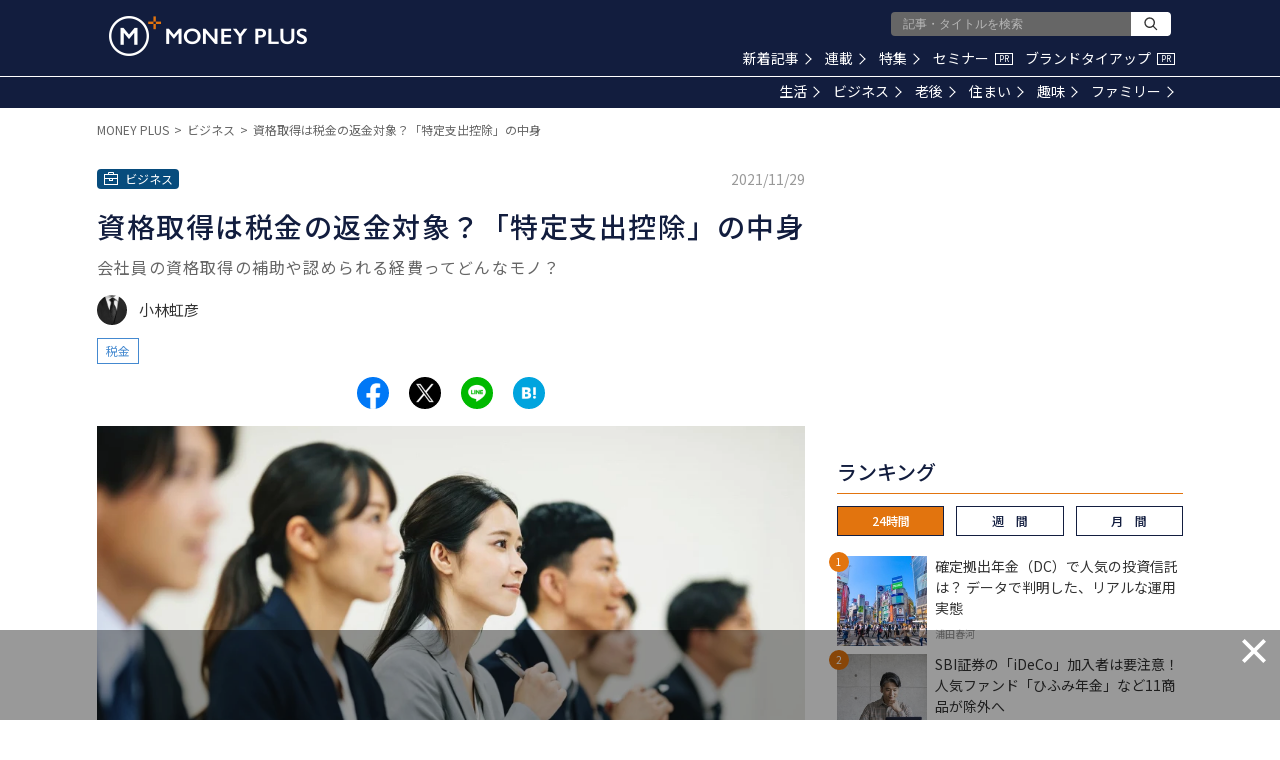

--- FILE ---
content_type: text/html; charset=utf-8
request_url: https://www.google.com/recaptcha/api2/aframe
body_size: 185
content:
<!DOCTYPE HTML><html><head><meta http-equiv="content-type" content="text/html; charset=UTF-8"></head><body><script nonce="Lqgf_UUEDbWKvySURIIYVw">/** Anti-fraud and anti-abuse applications only. See google.com/recaptcha */ try{var clients={'sodar':'https://pagead2.googlesyndication.com/pagead/sodar?'};window.addEventListener("message",function(a){try{if(a.source===window.parent){var b=JSON.parse(a.data);var c=clients[b['id']];if(c){var d=document.createElement('img');d.src=c+b['params']+'&rc='+(localStorage.getItem("rc::a")?sessionStorage.getItem("rc::b"):"");window.document.body.appendChild(d);sessionStorage.setItem("rc::e",parseInt(sessionStorage.getItem("rc::e")||0)+1);localStorage.setItem("rc::h",'1769915000604');}}}catch(b){}});window.parent.postMessage("_grecaptcha_ready", "*");}catch(b){}</script></body></html>

--- FILE ---
content_type: application/javascript;charset=UTF-8
request_url: https://jp.popin.cc/popin_discovery/recommend?mode=new&url=https%3A%2F%2Fmedia.moneyforward.com%2Farticles%2F6890&alg=ltr&media=media.moneyforward.com&agency=popinag&device=pc&extra=mac&topn=50&ad=20&uid=69cb4f614eb6a98549b1769914993598&info=eyJ1c2VyX3RkX29zIjoiTWFjIiwidXNlcl90ZF9vc192ZXJzaW9uIjoiMTAuMTUuNyIsInVzZXJfdGRfYnJvd3NlciI6IkNocm9tZSIsInVzZXJfdGRfYnJvd3Nlcl92ZXJzaW9uIjoiMTMxLjAuMCIsInVzZXJfdGRfc2NyZWVuIjoiMTI4MHg3MjAiLCJ1c2VyX3RkX3ZpZXdwb3J0IjoiMTI4MHg3MjAiLCJ1c2VyX3RkX3VzZXJfYWdlbnQiOiJNb3ppbGxhLzUuMCAoTWFjaW50b3NoOyBJbnRlbCBNYWMgT1MgWCAxMF8xNV83KSBBcHBsZVdlYktpdC81MzcuMzYgKEtIVE1MLCBsaWtlIEdlY2tvKSBDaHJvbWUvMTMxLjAuMC4wIFNhZmFyaS81MzcuMzY7IENsYXVkZUJvdC8xLjA7ICtjbGF1ZGVib3RAYW50aHJvcGljLmNvbSkiLCJ1c2VyX3RkX3JlZmVycmVyIjoiIiwidXNlcl90ZF9wYXRoIjoiL2FydGljbGVzLzY4OTAiLCJ1c2VyX3RkX2NoYXJzZXQiOiJ1dGYtOCIsInVzZXJfdGRfbGFuZ3VhZ2UiOiJlbi11c0Bwb3NpeCIsInVzZXJfdGRfY29sb3IiOiIyNC1iaXQiLCJ1c2VyX3RkX3RpdGxlIjoiJUU4JUIzJTg3JUU2JUEwJUJDJUU1JThGJTk2JUU1JUJFJTk3JUUzJTgxJUFGJUU3JUE4JThFJUU5JTg3JTkxJUUzJTgxJUFFJUU4JUJGJTk0JUU5JTg3JTkxJUU1JUFGJUJFJUU4JUIxJUExJUVGJUJDJTlGJUUzJTgwJThDJUU3JTg5JUI5JUU1JUFFJTlBJUU2JTk0JUFGJUU1JTg3JUJBJUU2JThFJUE3JUU5JTk5JUE0JUUzJTgwJThEJUUzJTgxJUFFJUU0JUI4JUFEJUU4JUJBJUFCJTIwJUUyJTgwJTkzJTIwTU9ORVklMjBQTFVTIiwidXNlcl90ZF91cmwiOiJodHRwczovL21lZGlhLm1vbmV5Zm9yd2FyZC5jb20vYXJ0aWNsZXMvNjg5MD9hZj1idXNpbmVzc19saXN0IiwidXNlcl90ZF9wbGF0Zm9ybSI6IkxpbnV4IHg4Nl82NCIsInVzZXJfdGRfaG9zdCI6Im1lZGlhLm1vbmV5Zm9yd2FyZC5jb20iLCJ1c2VyX3RkX2RldmljZSI6InBjIiwidXNlcl9kZXZpY2UiOiJwYyIsInVzZXJfdGltZSI6MTc2OTkxNDk5MzYwMSwiZnJ1aXRfYm94X3Bvc2l0aW9uIjoiIiwiZnJ1aXRfc3R5bGUiOiIifQ==&r_category=all&dsp=logicad&period=21600&recent=2&callback=popInRequestCallBack1
body_size: 67667
content:
popInRequestCallBack1({"author_name":"小林虹彦","image":"2ce310eedf9a9085feb1f3bdb5238a2f.jpg","common_category":["money","career"],"image_url":"https://res.cloudinary.com/hya19ty1g/image/upload/w_1200,q_auto:good/v1/moneyplus/LIFE/2021126_sikaku.jpg","title":"資格取得は税金の返金対象？「特定支出控除」の中身 – MONEY PLUS","category":"ビジネス","keyword":[],"url":"https://media.moneyforward.com/articles/6890","pubdate":"000000000000000000","related":[],"hot":[{"url":"https://media.moneyforward.com/articles/10503","title":"確定拠出年金（DC）で人気の投資信託は？ データで判明した、リアルな運用実態 – MONEY PLUS","image":"bf4feb928dccee39af3f74e135b0fc67.jpg","pubdate":"000000000000000000","category":"ビジネス","common_category":["economy","business"],"image_url":"https://res.cloudinary.com/hya19ty1g/image/upload/w_1200,q_auto:good/v1/moneyplus/LIFE/20260126mp_ku1.jpg","img_chine_url":"bf4feb928dccee39af3f74e135b0fc67_160.jpg","task":"moneyforward_media_https_task","safe_text":true,"tag":"go_cluster","author_name":"浦田春河","score":4070},{"url":"https://media.moneyforward.com/articles/10501","title":"SBI証券の「iDeCo」加入者は要注意！ 人気ファンド「ひふみ年金」など11商品が除外へ – MONEY PLUS","image":"00cc081c728e5d3780ad78d3d3be0b50.jpg","pubdate":"000000000000000000","category":"ビジネス","common_category":["business","fashion"],"image_url":"https://res.cloudinary.com/hya19ty1g/image/upload/w_1200,q_auto:good/v1/moneyplus/LIFE/20260126mp_ny1.jpg","img_chine_url":"00cc081c728e5d3780ad78d3d3be0b50_160.jpg","task":"moneyforward_media_https_task","safe_text":true,"tag":"go_cluster","author_name":"山中 伸枝","score":1421},{"url":"https://media.moneyforward.com/articles/10509","title":"【NISAで一生モノ】株主優待と配当金も！ひと粒で2度おいしい2026年2月の欲張り銘柄3選 – MONEY PLUS","image":"6aa1393b870c015bdf7e9df6f82d697f.jpg","pubdate":"000000000000000000","category":"ビジネス","common_category":["digital","carbike"],"image_url":"https://res.cloudinary.com/hya19ty1g/image/upload/w_1200,q_auto:good/v1/moneyplus/LIFE/20260130mp_pc1.jpg","img_chine_url":"6aa1393b870c015bdf7e9df6f82d697f_160.jpg","task":"moneyforward_media_https_task","safe_text":true,"tag":"go_cluster","author_name":"ペリカン","score":1197},{"url":"https://media.moneyforward.com/articles/10502","title":"NISAで注意したほうがいい「投資信託」とは？ 意外と知らない運用会社の「破綻リスク」 – MONEY PLUS","image":"67db4c4a94bb2b2d64fc430104faf72b.jpg","pubdate":"000000000000000000","category":"ビジネス","common_category":["home","money"],"image_url":"https://res.cloudinary.com/hya19ty1g/image/upload/w_1200,q_auto:good/v1/moneyplus/LIFE/20260126mp_ms1.jpg","img_chine_url":"67db4c4a94bb2b2d64fc430104faf72b_160.jpg","task":"moneyforward_media_https_task","safe_text":false,"tag":"go_cluster","author_name":"鈴木雅光","score":584},{"url":"https://media.moneyforward.com/articles/10507","title":"金・銀高騰は警告か？インフレ再燃下で見直される「コモディティ投資」の本質 – MONEY PLUS","image":"000c1395f8c4996cc67973c1b3f8e89e.jpg","pubdate":"000000000000000000","category":"ビジネス","common_category":["money","health"],"image_url":"https://res.cloudinary.com/hya19ty1g/image/upload/w_1200,q_auto:good/v1/moneyplus/WRITER/01/20260131-mitsui3.jpg","img_chine_url":"000c1395f8c4996cc67973c1b3f8e89e_160.jpg","task":"moneyforward_media_https_task","safe_text":true,"tag":"go_cluster","author_name":"三井 智映子","score":552},{"url":"https://media.moneyforward.com/articles/9977","title":"「そろそろ買い場か」と考える投資家へ 株価急落のオリエンタルランド株は“夢の国”への逆張り投資となるか？ – MONEY PLUS","image":"ece1d831600d59a59c0ff50ffde65de2.jpg","pubdate":"000000000000000000","category":"ビジネス","common_category":["trip","sports"],"image_url":"https://res.cloudinary.com/hya19ty1g/image/upload/w_1200,q_auto:good/v1/moneyplus/LIFE/20250507mp_rf1.jpg","img_chine_url":"ece1d831600d59a59c0ff50ffde65de2_160.jpg","task":"moneyforward_media_https_task","safe_text":true,"tag":"go_cluster","author_name":"藤川 里絵","score":272},{"url":"https://media.moneyforward.com/articles/10434","title":"【NISAで一生モノ】株主優待と配当金も！ひと粒で2度おいしい2026年1月の欲張り銘柄3選 – MONEY PLUS","image":"80f5fff21384d9bc0bb438313cd8a353.jpg","pubdate":"000000000000000000","category":"ビジネス","common_category":["digital","fashion"],"image_url":"https://res.cloudinary.com/hya19ty1g/image/upload/w_1200,q_auto:good/v1/moneyplus/LIFE/20251226mp_pc1.jpg","img_chine_url":"80f5fff21384d9bc0bb438313cd8a353_160.jpg","task":"moneyforward_media_https_task","safe_text":true,"tag":"go_cluster","author_name":"ペリカン","score":109},{"url":"https://media.moneyforward.com/articles/10369","title":"「確定拠出年金」を老後資金と見なしていない人は多い？― 3万6,000人調査でわかったDCの現在地 – MONEY PLUS","image":"b4ec07d2fafbfb33a2e05dd54e794e3c.jpg","pubdate":"000000000000000000","category":"ビジネス","common_category":["digital","carbike"],"image_url":"https://res.cloudinary.com/hya19ty1g/image/upload/w_1200,q_auto:good/v1/moneyplus/LIFE/20251117mp_hu1.jpg","img_chine_url":"b4ec07d2fafbfb33a2e05dd54e794e3c_160.jpg","task":"moneyforward_media_https_task","safe_text":true,"tag":"go_cluster","author_name":"浦田春河","score":98},{"url":"https://media.moneyforward.com/articles/10491","title":"新NISAの「成長投資枠」にはどんな選択肢がある？ 個別株式やETF…「つみたて投資枠」にはないメリット – MONEY PLUS","image":"c8ba2af8611a03d79ed852416ed943b0.jpg","pubdate":"000000000000000000","category":"ビジネス","common_category":["digital","fashion"],"image_url":"https://res.cloudinary.com/hya19ty1g/image/upload/w_1200,q_auto:good/v1/moneyplus/LIFE/20260115mp_hi1.jpg","img_chine_url":"c8ba2af8611a03d79ed852416ed943b0_160.jpg","task":"moneyforward_media_https_task","safe_text":true,"tag":"go_cluster","author_name":"伊藤寛子","score":82},{"url":"https://media.moneyforward.com/articles/9204","title":"【新NISA】オルカン以外の選択肢は何がある？ 成長投資枠の使い道 – MONEY PLUS","image":"21cbccb38ab1218d479c5355f7e4b57a.jpg","pubdate":"000000000000000000","category":"ビジネス","safe_text":true,"common_category":["money","home"],"image_url":"https://res.cloudinary.com/hya19ty1g/image/upload/w_1200,q_auto:good/v1/moneyplus/LIFE/20240205mp_nisa.jpg","author_name":"山中 伸枝","task":"moneyforward_media_https_task","score":69},{"url":"https://media.moneyforward.com/articles/9591","title":"新NISAはオルカン1本？それとも投資信託を複数保有？どちらを選ぶべきか金融アナリストが解説 – MONEY PLUS","image":"690543118876106e7115d7573883301d.jpg","pubdate":"000000000000000000","category":"ビジネス","common_category":["health","career"],"image_url":"https://res.cloudinary.com/hya19ty1g/image/upload/w_1200,q_auto:good/v1/moneyplus/WRITER/01/m_plus_52964933.jpg","img_chine_url":"690543118876106e7115d7573883301d_160.jpg","task":"moneyforward_media_https_task","safe_text":true,"tag":"go_cluster","author_name":"三井 智映子","score":68},{"url":"https://media.moneyforward.com/articles/10505","title":"「イオン」「ライフ」「ヤオコー」…食料品消費税ゼロ公約で注目、スーパー株の決算比較 – MONEY PLUS","image":"027fa782ebb4c8789ee743311c8db05f.jpg","pubdate":"000000000000000000","category":"ビジネス","common_category":["money","home"],"image_url":"https://res.cloudinary.com/hya19ty1g/image/upload/w_1200,q_auto:good/v1/moneyplus/LIFE/20260127mp_rf1.jpg","img_chine_url":"027fa782ebb4c8789ee743311c8db05f_160.jpg","task":"moneyforward_media_https_task","safe_text":true,"tag":"go_cluster","author_name":"藤川 里絵","score":66},{"url":"https://media.moneyforward.com/articles/10483","title":"復活する「こどもNISA」はジュニアNISAと何が違う？ 児童手当の積立で18年後にいくらになるか試算 – MONEY PLUS","image":"e7d818ba06aa3bcff3030b3f6541304e.jpg","pubdate":"000000000000000000","category":"ビジネス","common_category":["trip","sports"],"image_url":"https://res.cloudinary.com/hya19ty1g/image/upload/w_1200,q_auto:good/v1/moneyplus/LIFE/20260110mp_ny1.jpg","img_chine_url":"e7d818ba06aa3bcff3030b3f6541304e_160.jpg","task":"moneyforward_media_https_task","safe_text":true,"tag":"go_cluster","author_name":"山中 伸枝","score":66},{"url":"https://media.moneyforward.com/articles/10438","title":"「国策に売りなし」2026年の主役株20テーマから5つを厳選！ 有望相場の本命を探る（前編） – MONEY PLUS","image":"6922499438eb449b63e805947f63c34d.jpg","pubdate":"000000000000000000","category":"ビジネス","common_category":["digital","fashion"],"image_url":"https://res.cloudinary.com/hya19ty1g/image/upload/w_1200,q_auto:good/v1/moneyplus/LIFE/20251230mp_na1.jpg","img_chine_url":"6922499438eb449b63e805947f63c34d_160.jpg","task":"moneyforward_media_https_task","safe_text":true,"tag":"go_cluster","author_name":"新井奈央","score":66},{"url":"https://media.moneyforward.com/articles/10389","title":"“投資の神様”が狙う「次の日本株」はなに？ 過去の傾向と現状から徹底考察 – MONEY PLUS","image":"8bef9e39398b6a4f98d73f67b279624e.jpg","pubdate":"000000000000000000","category":"ビジネス","common_category":["digital","fashion"],"image_url":"https://res.cloudinary.com/hya19ty1g/image/upload/w_1200,q_auto:good/v1/moneyplus/LIFE/20251201mp_na1.jpg","img_chine_url":"8bef9e39398b6a4f98d73f67b279624e_160.jpg","task":"moneyforward_media_https_task","safe_text":true,"tag":"go_cluster","author_name":"新井奈央","score":62},{"url":"https://media.moneyforward.com/articles/10496","title":"新NISA、口座開設したけど「まだ0円」の人へ…「月1万円」から始めるなら何を選ぶ？  – MONEY PLUS","image":"0ef054f65162e001237f1538a0f1b1ca.jpg","pubdate":"000000000000000000","category":"ビジネス","common_category":["business","fashion"],"image_url":"https://res.cloudinary.com/hya19ty1g/image/upload/w_1200,q_auto:good/v1/moneyplus/LIFE/20260121mp_cu1.jpg","img_chine_url":"0ef054f65162e001237f1538a0f1b1ca_160.jpg","task":"moneyforward_media_https_task","safe_text":true,"tag":"go_cluster","author_name":"上原 千華子","score":49},{"url":"https://media.moneyforward.com/articles/9231","title":"【NISAで一生モノ】株主優待と配当金も！ひと粒で2度おいしい3月の欲張り銘柄3選 – MONEY PLUS","image":"07d23896771e6c58b26be41e11f1d4fb.jpg","pubdate":"000000000000000000","category":"ビジネス","safe_text":true,"common_category":["money","career"],"image_url":"https://res.cloudinary.com/hya19ty1g/image/upload/w_1200,q_auto:good/v1/moneyplus/LIFE/20240227mp_yutai1.jpg","author_name":"ペリカン","task":"moneyforward_media_https_task","score":47},{"url":"https://media.moneyforward.com/articles/8581","title":"投資信託の信託報酬はどれくらいが安いといえる？コストが低いものを選ぶ方法をお金のプロが解説 – MONEY PLUS","image":"c09b6c8bafacc3d155acf83396cc423f.jpg","pubdate":"000000000000000000","category":"ビジネス","safe_text":true,"common_category":["money","home"],"image_url":"https://res.cloudinary.com/hya19ty1g/image/upload/w_1200,q_auto:good/v1/moneyplus/LIFE/20230419_tousin0.jpg","author_name":"頼藤太希","task":"moneyforward_media_https_task","score":39},{"url":"https://media.moneyforward.com/articles/10028","title":"楽天証券でiDeCoを利用している方は要注意！ 9本の投資信託が除外でどうなる？ – MONEY PLUS","image":"e113991519852f7339e48efacbf9e3af.jpg","pubdate":"000000000000000000","category":"ビジネス","common_category":["digital","fashion"],"image_url":"https://res.cloudinary.com/hya19ty1g/image/upload/w_1200,q_auto:good/v1/moneyplus/LIFE/20250519mp_ny1.jpg","img_chine_url":"e113991519852f7339e48efacbf9e3af_160.jpg","task":"moneyforward_media_https_task","safe_text":true,"tag":"go_cluster","author_name":"山中 伸枝","score":38},{"url":"https://media.moneyforward.com/articles/10498","title":"【新NISA】楽天証券が700万口座突破！ 米国株が18時から取引可能に – MONEY PLUS","image":"e05d64614cb044d832e547c3d2e6a7c7.jpg","pubdate":"000000000000000000","category":"ビジネス","common_category":["digital","economy"],"image_url":"https://res.cloudinary.com/hya19ty1g/image/upload/w_1200,q_auto:good/v1/moneyplus/LIFE/20260123mp_tz1.jpg","img_chine_url":"e05d64614cb044d832e547c3d2e6a7c7_160.jpg","task":"moneyforward_media_https_task","safe_text":true,"tag":"go_cluster","author_name":"たけぞう","score":37},{"url":"https://media.moneyforward.com/articles/10480","title":"オルカン超えのリターンも。好成績を収める5つの「アクティブファンド」 – MONEY PLUS","image":"113699d487cbbe098473f0c1763c16ef.jpg","pubdate":"000000000000000000","category":"ビジネス","common_category":["trip","sports"],"image_url":"https://res.cloudinary.com/hya19ty1g/image/upload/w_1200,q_auto:good/v1/moneyplus/LIFE/20260109mp_tz1.jpg","img_chine_url":"113699d487cbbe098473f0c1763c16ef_160.jpg","task":"moneyforward_media_https_task","safe_text":true,"tag":"go_cluster","author_name":"たけぞう","score":35},{"url":"https://media.moneyforward.com/articles/10400","title":"「オルカン」一本で大丈夫？ オルカン投資家が考えるべき次の投資戦略 – MONEY PLUS","image":"316b8d3c6768e81f9f48aec493d58f7d.jpg","pubdate":"000000000000000000","category":"ビジネス","common_category":["trip","sports"],"image_url":"https://res.cloudinary.com/hya19ty1g/image/upload/w_1200,q_auto:good/v1/moneyplus/LIFE/20251208mp_km1.jpg","img_chine_url":"316b8d3c6768e81f9f48aec493d58f7d_160.jpg","task":"moneyforward_media_https_task","safe_text":true,"tag":"go_cluster","author_name":"松本 耕太郎","score":34},{"url":"https://media.moneyforward.com/articles/10399","title":"確定拠出年金3.6万人調査：運用満足度を高める要因とは？「長期継続」と「企業規模」から見る好調の背景 – MONEY PLUS","image":"cda13d72e35a62d33f51531c9c3ca7d9.jpg","pubdate":"000000000000000000","category":"ビジネス","common_category":["digital","fashion"],"image_url":"https://res.cloudinary.com/hya19ty1g/image/upload/w_1200,q_auto:good/v1/moneyplus/LIFE/20251208mp_hu1.jpg","img_chine_url":"cda13d72e35a62d33f51531c9c3ca7d9_160.jpg","task":"moneyforward_media_https_task","safe_text":true,"tag":"go_cluster","author_name":"浦田春河","score":31},{"url":"https://media.moneyforward.com/articles/9200","title":"【新NISA】楽天証券でお得に投資をする方法まとめ – MONEY PLUS","image":"9fbec0231dd25a5add6a0c4f25a45718.jpg","pubdate":"000000000000000000","category":"ビジネス","safe_text":true,"common_category":["money","career"],"image_url":"https://res.cloudinary.com/hya19ty1g/image/upload/w_1200,q_auto:good/v1/moneyplus/LIFE/20240201mp_rakuten_1.jpg","author_name":"頼藤太希","task":"moneyforward_media_https_task","score":28},{"url":"https://media.moneyforward.com/articles/9139","title":"「受け取り」を工夫しないと損をする可能性も…新NISAとiDeCoの出口戦略 – MONEY PLUS","image":"806938087b09af6d5b82074f163661ec.jpg","pubdate":"000000000000000000","category":"ビジネス","safe_text":true,"common_category":["money","home"],"image_url":"https://res.cloudinary.com/hya19ty1g/image/upload/w_1200,q_auto:good/v1/moneyplus/LIFE/20240111_nisa.jpg","author_name":"頼藤太希","task":"moneyforward_media_https_task","score":27},{"url":"https://media.moneyforward.com/articles/10485","title":"美容家電の「ヤーマン」と「Aiロボティクス」明暗分けた決算。株価低迷の元王者と最高益企業の決定的な差とは？ – MONEY PLUS","image":"a98f148f402c6f2b8710b22912a81a8d.jpg","pubdate":"000000000000000000","category":"ビジネス","common_category":["trip","sports"],"image_url":"https://res.cloudinary.com/hya19ty1g/image/upload/w_1200,q_auto:good/v1/moneyplus/LIFE/20260114mp_rf1.jpg","img_chine_url":"a98f148f402c6f2b8710b22912a81a8d_160.jpg","task":"moneyforward_media_https_task","safe_text":true,"tag":"go_cluster","author_name":"藤川 里絵","score":24},{"url":"https://media.moneyforward.com/articles/10268","title":"【NISAで一生モノ】株主優待と配当金も！ひと粒で2度おいしい2025年10月の欲張り銘柄3選 – MONEY PLUS","image":"5e7cd4132658ebb6ba91ec0b9e1b9a2a.jpg","pubdate":"000000000000000000","category":"ビジネス","common_category":["health","education"],"image_url":"https://res.cloudinary.com/hya19ty1g/image/upload/w_1200,q_auto:good/v1/moneyplus/LIFE/20250929mp_pc1.jpg","img_chine_url":"5e7cd4132658ebb6ba91ec0b9e1b9a2a_160.jpg","task":"moneyforward_media_https_task","safe_text":true,"tag":"go_cluster","author_name":"ペリカン","score":23},{"url":"https://media.moneyforward.com/articles/10224","title":"【NISAで一生モノ】株主優待と配当金も！ひと粒で2度おいしい2025年9月の欲張り銘柄3選 – MONEY PLUS","image":"3594fd7fa27ec813a7664f071b64d9e5.jpg","pubdate":"000000000000000000","category":"ビジネス","common_category":["digital","fashion"],"image_url":"https://res.cloudinary.com/hya19ty1g/image/upload/w_1200,q_auto:good/v1/moneyplus/LIFE/20250827mp_pc1.jpg","img_chine_url":"3594fd7fa27ec813a7664f071b64d9e5_160.jpg","task":"moneyforward_media_https_task","safe_text":true,"tag":"go_cluster","author_name":"ペリカン","score":22},{"url":"https://media.moneyforward.com/articles/10490","title":"割高論に振り回されない、2026年の「AI投資」最前線と日米AI銘柄・ETFの勝ち筋 – MONEY PLUS","image":"68b5a97eddc55294f892b1b9e21ba351.jpg","pubdate":"000000000000000000","category":"ビジネス","common_category":["health","education"],"image_url":"https://res.cloudinary.com/hya19ty1g/image/upload/w_1200,q_auto:good/v1/moneyplus/WRITER/01/20260118-mitsui1.jpg","img_chine_url":"68b5a97eddc55294f892b1b9e21ba351_160.jpg","task":"moneyforward_media_https_task","safe_text":true,"tag":"go_cluster","author_name":"三井 智映子","score":21},{"url":"https://media.moneyforward.com/articles/9274","title":"【新NISA高配当株投資】暴落や下落相場に負けない、配当生活を続けるための技術 – MONEY PLUS","image":"daae88801ee85d14cd2965fefd674ce8.jpg","pubdate":"000000000000000000","category":"ビジネス","safe_text":false,"common_category":["money","home"],"image_url":"https://res.cloudinary.com/hya19ty1g/image/upload/w_1200,q_auto:good/v1/moneyplus/LIFE/20240403mp_nisa_1.jpg","author_name":"頼藤太希","task":"moneyforward_media_https_task","score":20},{"url":"https://media.moneyforward.com/articles/10492","title":"「2026年 世界10大リスク」発表――不確実な時代、投資家は何を見るべきか – MONEY PLUS","image":"142f6a80145bddc367e8535df7da87f8.jpg","pubdate":"000000000000000000","category":"ビジネス","common_category":["trip","sports"],"image_url":"https://res.cloudinary.com/hya19ty1g/image/upload/w_1200,q_auto:good/v1/moneyplus/WRITER/01/pixta_55526546_M.jpg","img_chine_url":"142f6a80145bddc367e8535df7da87f8_160.jpg","task":"moneyforward_media_https_task","safe_text":true,"tag":"go_cluster","author_name":"三井 智映子","score":20},{"url":"https://media.moneyforward.com/articles/10394","title":"【NISAで一生モノ】株主優待と配当金も！ ひと粒で2度おいしい2025年12月の欲張り銘柄3選 – MONEY PLUS","image":"404df2028d4c7e8331ade84d4cef477b.jpg","pubdate":"000000000000000000","category":"ビジネス","common_category":["digital","fashion"],"image_url":"https://res.cloudinary.com/hya19ty1g/image/upload/w_1200,q_auto:good/v1/moneyplus/LIFE/20251204mp_pc1.jpg","img_chine_url":"404df2028d4c7e8331ade84d4cef477b_160.jpg","task":"moneyforward_media_https_task","safe_text":true,"tag":"go_cluster","author_name":"ペリカン","score":20},{"url":"https://media.moneyforward.com/articles/10059","title":"みんなは新NISAでいくら投資している？ 調査で分かった投資枠別の平均購入金額 – MONEY PLUS","image":"c92426372af207e686169b5ce6d1e11b.jpg","pubdate":"000000000000000000","category":"ビジネス","common_category":["digital","fashion"],"image_url":"https://res.cloudinary.com/hya19ty1g/image/upload/w_1200,q_auto:good/v1/moneyplus/LIFE/20250606mp_tz1.jpg","img_chine_url":"c92426372af207e686169b5ce6d1e11b_160.jpg","task":"moneyforward_media_https_task","safe_text":true,"tag":"go_cluster","author_name":"たけぞう","score":20},{"url":"https://media.moneyforward.com/articles/9136","title":"「確定申告シーズン」が楽になる！ 1月のうちにやっておきたい3つの準備 – MONEY PLUS","image":"cb078f1feaf04d2e3e6c866a93d3aa6d.jpg","pubdate":"000000000000000000","category":"ビジネス","safe_text":true,"common_category":["career","money"],"image_url":"https://res.cloudinary.com/hya19ty1g/image/upload/w_1200,q_auto:good/v1/moneyplus/LIFE/20240110mp_kakutei.jpg","author_name":"西山美紀","task":"moneyforward_media_https_task","score":19},{"url":"https://media.moneyforward.com/articles/10494","title":"日経平均5万4000円突破！「高市トレード」で激変する2026年相場、年初に買われた銘柄・売られた銘柄は？ – MONEY PLUS","image":"f70f7593373be45506339951bfccb98c.jpg","pubdate":"000000000000000000","category":"ビジネス","common_category":["digital","fashion"],"image_url":"https://res.cloudinary.com/hya19ty1g/image/upload/w_1200,q_auto:good/v1/moneyplus/LIFE/202601119mp_tz1.jpg","img_chine_url":"f70f7593373be45506339951bfccb98c_160.jpg","task":"moneyforward_media_https_task","safe_text":true,"tag":"go_cluster","author_name":"たけぞう","score":18},{"url":"https://media.moneyforward.com/articles/9536","title":"扶養に入りながら働くなら年収いくらがお得？ 「年収の壁」で損したくない人向けのポイントをQ&A形式で解説 – MONEY PLUS","image":"7c2eebc1c5c47d092f76ce619f7ce70e.jpg","pubdate":"000000000000000000","category":"ビジネス","common_category":["health","education"],"image_url":"https://res.cloudinary.com/hya19ty1g/image/upload/w_1200,q_auto:good/v1/moneyplus/LIFE/20240828mp_kabe1.jpg","img_chine_url":"7c2eebc1c5c47d092f76ce619f7ce70e_160.jpg","task":"moneyforward_media_https_task","safe_text":true,"tag":"go_cluster","author_name":"頼藤太希","score":17},{"url":"https://media.moneyforward.com/articles/9813","title":"オルカンを上回る伸びを見せる人気ファンドとは？ みんなのNISAの利用状況 – MONEY PLUS","image":"f26fdc071954f51b3322a22d3ff3f5c1.jpg","pubdate":"000000000000000000","category":"ビジネス","common_category":["digital","fashion"],"image_url":"https://res.cloudinary.com/hya19ty1g/image/upload/w_1200,q_auto:good/v1/moneyplus/LIFE/20250201mp_tz1.jpg","img_chine_url":"f26fdc071954f51b3322a22d3ff3f5c1_160.jpg","task":"moneyforward_media_https_task","safe_text":true,"tag":"go_cluster","author_name":"たけぞう","score":17},{"url":"https://media.moneyforward.com/articles/10427","title":"子ども向けNISA構想をきっかけに考える、子どもの将来のための投資 – MONEY PLUS","image":"9b4f7df0ebe16dda3c07e15b307309fc.jpg","pubdate":"000000000000000000","category":"ビジネス","common_category":["health","career"],"image_url":"https://res.cloudinary.com/hya19ty1g/image/upload/w_1200,q_auto:good/v1/moneyplus/WRITER/01/20260103-mitsui3.jpg","img_chine_url":"9b4f7df0ebe16dda3c07e15b307309fc_160.jpg","task":"moneyforward_media_https_task","safe_text":true,"tag":"go_cluster","author_name":"三井 智映子","score":16},{"url":"https://media.moneyforward.com/articles/10425","title":"なぜ今「ダウの犬」なのか？ 配当と安定性を重視する王道戦略の注目10銘柄 – MONEY PLUS","image":"745ed9649c409289df7ebeeb39e8e82b.jpg","pubdate":"000000000000000000","category":"ビジネス","common_category":["digital","fashion"],"image_url":"https://res.cloudinary.com/hya19ty1g/image/upload/w_1200,q_auto:good/v1/moneyplus/WRITER/01/20251227-mitsui1.jpg","img_chine_url":"745ed9649c409289df7ebeeb39e8e82b_160.jpg","task":"moneyforward_media_https_task","safe_text":true,"tag":"go_cluster","author_name":"三井 智映子","score":16},{"url":"https://media.moneyforward.com/articles/9479","title":"株主優待廃止で株価急落の「サイゼリヤ」、過去に廃止した企業のその後の株価はどうなっている？ – MONEY PLUS","image":"fc6a2a2bcbeb5d0524fdf55f3366b9f6.jpg","pubdate":"000000000000000000","category":"ビジネス","common_category":["health","education"],"image_url":"https://res.cloudinary.com/hya19ty1g/image/upload/w_1200,q_auto:good/v1/moneyplus/LIFE/20240716mp_saizeriya1.jpg","task":"moneyforward_media_https_task","safe_text":true,"tag":"go_cluster","author_name":"藤川 里絵","score":15},{"url":"https://media.moneyforward.com/articles/6991","title":"投資信託どう選ぶ？「全世界」と「先進国」の違いや「4資産」と「8資産」のリスクの差を解説 – MONEY PLUS","image":"6a01360fd12a0bf4d47d6831ee503765.jpg","pubdate":"000000000000000000","category":"ビジネス","safe_text":true,"common_category":["money","home"],"image_url":"https://res.cloudinary.com/hya19ty1g/image/upload/w_1200,q_auto:good/v1/moneyplus/NEWS/20211221_sinntaku-top.jpg","author_name":"頼藤太希","task":"moneyforward_media_https_task","score":15},{"url":"https://media.moneyforward.com/articles/10472","title":"株価数倍の「スター銘柄」候補は？ 防衛・サイバー・半導体特需に潜む「2026年の主役」を探す（後編） – MONEY PLUS","image":"5212c0bb51277c4e28622dc861a6649a.jpg","pubdate":"000000000000000000","category":"ビジネス","common_category":["digital","fashion"],"image_url":"https://res.cloudinary.com/hya19ty1g/image/upload/w_1200,q_auto:good/v1/moneyplus/LIFE/20260105mp_na1.jpg","img_chine_url":"5212c0bb51277c4e28622dc861a6649a_160.jpg","task":"moneyforward_media_https_task","safe_text":true,"tag":"go_cluster","author_name":"新井奈央","score":14},{"url":"https://media.moneyforward.com/articles/10414","title":"「一風堂」「山岡家」「町田商店」ラーメン御三家、2025年の騰落率トップは？ – MONEY PLUS","image":"5850c125c22eba7ca22bbb0ea19db63d.jpg","pubdate":"000000000000000000","category":"ビジネス","common_category":["digital","fashion"],"image_url":"https://res.cloudinary.com/hya19ty1g/image/upload/w_1200,q_auto:good/v1/moneyplus/LIFE/20251217mp_rf1.jpg","img_chine_url":"5850c125c22eba7ca22bbb0ea19db63d_160.jpg","task":"moneyforward_media_https_task","safe_text":true,"tag":"go_cluster","author_name":"藤川 里絵","score":14},{"url":"https://media.moneyforward.com/articles/9891","title":"定年後の資産運用、米国債で年金上乗せはあり？ 1,000万円購入した場合の年間手取り額を試算 – MONEY PLUS","image":"c27b07c24bcbda225d982af918030f9b.jpg","pubdate":"000000000000000000","category":"ビジネス","common_category":["lifestyle","social"],"image_url":"https://res.cloudinary.com/hya19ty1g/image/upload/w_1200,q_auto:good/v1/moneyplus/LIFE/20250306mp_ym1.jpg","img_chine_url":"c27b07c24bcbda225d982af918030f9b_160.jpg","task":"moneyforward_media_https_task","safe_text":true,"tag":"go_cluster","author_name":"三原由紀","score":13},{"url":"https://media.moneyforward.com/articles/10290","title":"あの「ヤクルト1000ブーム」はどこへ？ 株価半値となった【ヤクルト本社】の3つの下落要因 – MONEY PLUS","image":"e60d30d9610ebfcdb814d1e64dc428ae.jpg","pubdate":"000000000000000000","category":"ビジネス","common_category":["health","education"],"image_url":"https://res.cloudinary.com/hya19ty1g/image/upload/w_1200,q_auto:good/v1/moneyplus/LIFE/20251015mp_rf1.jpg","img_chine_url":"e60d30d9610ebfcdb814d1e64dc428ae_160.jpg","task":"moneyforward_media_https_task","safe_text":true,"tag":"go_cluster","author_name":"藤川 里絵","score":13},{"url":"https://media.moneyforward.com/articles/7469","title":"28歳の会社員「給与以外に毎月5万円の収入が欲しい」は投資で実現できる？手元資金はいくら必要か – MONEY PLUS","image":"893fef9b7778d1b60b08c5640235b8ed.jpg","pubdate":"000000000000000000","category":"ビジネス","safe_text":true,"common_category":["money","career"],"image_url":"https://res.cloudinary.com/hya19ty1g/image/upload/w_1200,q_auto:good/v1/moneyplus/LIFE/20220517_kyuuyo.jpg","author_name":"馬渕 磨理子","task":"moneyforward_media_https_task","score":13},{"url":"https://media.moneyforward.com/articles/10259","title":"スキマバイトの「タイミー」上方修正も株価は下落、ここから再浮上なるか？ – MONEY PLUS","image":"400da18d3f30cfddd19eaab77e3ea892.jpg","pubdate":"000000000000000000","category":"ビジネス","common_category":["trip","sports"],"image_url":"https://res.cloudinary.com/hya19ty1g/image/upload/w_1200,q_auto:good/v1/moneyplus/LIFE/20250924mp_rf1.jpg","img_chine_url":"400da18d3f30cfddd19eaab77e3ea892_160.jpg","task":"moneyforward_media_https_task","safe_text":true,"tag":"go_cluster","author_name":"藤川 里絵","score":12},{"url":"https://media.moneyforward.com/articles/9150","title":"投資信託は「複利効果」に過大な期待をしない方が無難、複利と再投資について考える – MONEY PLUS","image":"38b9dad727b9527506b1dc8c58b62345.jpg","pubdate":"000000000000000000","category":"ビジネス","safe_text":true,"common_category":["money","home"],"image_url":"https://res.cloudinary.com/hya19ty1g/image/upload/w_1200,q_auto:good/v1/moneyplus/LIFE/20240118mp_compound_interest.jpg","author_name":"鈴木雅光","task":"moneyforward_media_https_task","score":11},{"url":"https://media.moneyforward.com/articles/10366","title":"「資生堂」「コーセー」決算後の株価は対照的、2社の違いはどこにあった？ – MONEY PLUS","image":"f241e8f03d8d26a45ecb73bdb771d047.jpg","pubdate":"000000000000000000","category":"ビジネス","common_category":["digital","fashion"],"image_url":"https://res.cloudinary.com/hya19ty1g/image/upload/w_1200,q_auto:good/v1/moneyplus/LIFE/20251112mp_ef1.jpg","img_chine_url":"f241e8f03d8d26a45ecb73bdb771d047_160.jpg","task":"moneyforward_media_https_task","safe_text":true,"tag":"go_cluster","author_name":"藤川 里絵","score":11},{"url":"https://media.moneyforward.com/articles/10096","title":"しまむら、三陽商会、アダストリア…明暗分かれたアパレル決算、しまむらだけが株価上昇した理由とは？ – MONEY PLUS","image":"c73fa6bd15825a28a7790c8d20c640ee.jpg","pubdate":"000000000000000000","category":"ビジネス","common_category":["digital","fashion"],"image_url":"https://res.cloudinary.com/hya19ty1g/image/upload/w_1200,q_auto:good/v1/moneyplus/LIFE/20250702mp_rf1.jpg","img_chine_url":"c73fa6bd15825a28a7790c8d20c640ee_160.jpg","task":"moneyforward_media_https_task","safe_text":true,"tag":"go_cluster","author_name":"藤川 里絵","score":10}],"share":0,"pop":[],"ad":[],"ad_video":[],"ad_image":[],"ad_wave":[],"ad_vast_wave":[],"ad_reserved":[],"ad_reserved_video":[],"ad_reserved_image":[],"ad_reserved_wave":[],"recommend":[{"url":"https://media.moneyforward.com/articles/10503","title":"確定拠出年金（DC）で人気の投資信託は？ データで判明した、リアルな運用実態 – MONEY PLUS","image":"bf4feb928dccee39af3f74e135b0fc67.jpg","pubdate":"000000000000000000","category":"ビジネス","common_category":["economy","business"],"image_url":"https://res.cloudinary.com/hya19ty1g/image/upload/w_1200,q_auto:good/v1/moneyplus/LIFE/20260126mp_ku1.jpg","img_chine_url":"bf4feb928dccee39af3f74e135b0fc67_160.jpg","task":"moneyforward_media_https_task","safe_text":true,"tag":"go_cluster","author_name":"浦田春河","score":4089},{"url":"https://media.moneyforward.com/articles/10501","title":"SBI証券の「iDeCo」加入者は要注意！ 人気ファンド「ひふみ年金」など11商品が除外へ – MONEY PLUS","image":"00cc081c728e5d3780ad78d3d3be0b50.jpg","pubdate":"000000000000000000","category":"ビジネス","common_category":["business","fashion"],"image_url":"https://res.cloudinary.com/hya19ty1g/image/upload/w_1200,q_auto:good/v1/moneyplus/LIFE/20260126mp_ny1.jpg","img_chine_url":"00cc081c728e5d3780ad78d3d3be0b50_160.jpg","task":"moneyforward_media_https_task","safe_text":true,"tag":"go_cluster","author_name":"山中 伸枝","score":1429},{"url":"https://media.moneyforward.com/articles/10509","title":"【NISAで一生モノ】株主優待と配当金も！ひと粒で2度おいしい2026年2月の欲張り銘柄3選 – MONEY PLUS","image":"6aa1393b870c015bdf7e9df6f82d697f.jpg","pubdate":"000000000000000000","category":"ビジネス","common_category":["digital","carbike"],"image_url":"https://res.cloudinary.com/hya19ty1g/image/upload/w_1200,q_auto:good/v1/moneyplus/LIFE/20260130mp_pc1.jpg","img_chine_url":"6aa1393b870c015bdf7e9df6f82d697f_160.jpg","task":"moneyforward_media_https_task","safe_text":true,"tag":"go_cluster","author_name":"ペリカン","score":1198},{"url":"https://media.moneyforward.com/articles/10502","title":"NISAで注意したほうがいい「投資信託」とは？ 意外と知らない運用会社の「破綻リスク」 – MONEY PLUS","image":"67db4c4a94bb2b2d64fc430104faf72b.jpg","pubdate":"000000000000000000","category":"ビジネス","common_category":["home","money"],"image_url":"https://res.cloudinary.com/hya19ty1g/image/upload/w_1200,q_auto:good/v1/moneyplus/LIFE/20260126mp_ms1.jpg","img_chine_url":"67db4c4a94bb2b2d64fc430104faf72b_160.jpg","task":"moneyforward_media_https_task","safe_text":false,"tag":"go_cluster","author_name":"鈴木雅光","score":589},{"url":"https://media.moneyforward.com/articles/10507","title":"金・銀高騰は警告か？インフレ再燃下で見直される「コモディティ投資」の本質 – MONEY PLUS","image":"000c1395f8c4996cc67973c1b3f8e89e.jpg","pubdate":"000000000000000000","category":"ビジネス","common_category":["money","health"],"image_url":"https://res.cloudinary.com/hya19ty1g/image/upload/w_1200,q_auto:good/v1/moneyplus/WRITER/01/20260131-mitsui3.jpg","img_chine_url":"000c1395f8c4996cc67973c1b3f8e89e_160.jpg","task":"moneyforward_media_https_task","safe_text":true,"tag":"go_cluster","author_name":"三井 智映子","score":553},{"url":"https://media.moneyforward.com/articles/10388","title":"ローン残高は3,300万円 貯めたお金で繰上げ返済か運用か、45歳既婚女性の悩み – MONEY PLUS","image":"48e71d8f6ca8e939d7eb26556caf0983.jpg","pubdate":"000000000000000000","category":"住まい","common_category":["health","career"],"image_url":"https://res.cloudinary.com/hya19ty1g/image/upload/w_1200,q_auto:good/v1/moneyplus/WRITER/01/pixta_123693451_M.jpg","img_chine_url":"48e71d8f6ca8e939d7eb26556caf0983_160.jpg","task":"moneyforward_media_https_task","safe_text":true,"tag":"go_cluster","author_name":"飯田道子","score":274},{"url":"https://media.moneyforward.com/articles/9977","title":"「そろそろ買い場か」と考える投資家へ 株価急落のオリエンタルランド株は“夢の国”への逆張り投資となるか？ – MONEY PLUS","image":"ece1d831600d59a59c0ff50ffde65de2.jpg","pubdate":"000000000000000000","category":"ビジネス","common_category":["trip","sports"],"image_url":"https://res.cloudinary.com/hya19ty1g/image/upload/w_1200,q_auto:good/v1/moneyplus/LIFE/20250507mp_rf1.jpg","img_chine_url":"ece1d831600d59a59c0ff50ffde65de2_160.jpg","task":"moneyforward_media_https_task","safe_text":true,"tag":"go_cluster","author_name":"藤川 里絵","score":272},{"url":"https://media.moneyforward.com/articles/10504","title":"結局「手取り」はどうなる？ 税制改正「年収178万円の壁」と「防衛増税」が家計に与える影響 – MONEY PLUS","image":"c5478936eb38bd5f007c4a2c38f5b080.jpg","pubdate":"000000000000000000","category":"生活","common_category":["social","lifestyle"],"image_url":"https://res.cloudinary.com/hya19ty1g/image/upload/w_1200,q_auto:good/v1/moneyplus/LIFE/20260126mp_ty1.jpg","img_chine_url":"c5478936eb38bd5f007c4a2c38f5b080_160.jpg","task":"moneyforward_media_https_task","safe_text":true,"tag":"go_cluster","author_name":"頼藤太希","score":217},{"url":"https://media.moneyforward.com/articles/10500","title":"60代からの医療保険、手厚い保障は本当に必要？ – MONEY PLUS","image":"0f5ae4a054e991ba347b749de46af5ff.jpg","pubdate":"000000000000000000","category":"生活","common_category":["business","economy"],"image_url":"https://res.cloudinary.com/hya19ty1g/image/upload/w_1200,q_auto:good/v1/moneyplus/WRITER/01/pixta_44974340_M.jpg","img_chine_url":"0f5ae4a054e991ba347b749de46af5ff_160.jpg","task":"moneyforward_media_https_task","safe_text":false,"tag":"go_cluster","author_name":"寺田 紀代子","score":112},{"url":"https://media.moneyforward.com/articles/10434","title":"【NISAで一生モノ】株主優待と配当金も！ひと粒で2度おいしい2026年1月の欲張り銘柄3選 – MONEY PLUS","image":"80f5fff21384d9bc0bb438313cd8a353.jpg","pubdate":"000000000000000000","category":"ビジネス","common_category":["digital","fashion"],"image_url":"https://res.cloudinary.com/hya19ty1g/image/upload/w_1200,q_auto:good/v1/moneyplus/LIFE/20251226mp_pc1.jpg","img_chine_url":"80f5fff21384d9bc0bb438313cd8a353_160.jpg","task":"moneyforward_media_https_task","safe_text":true,"tag":"go_cluster","author_name":"ペリカン","score":109},{"url":"https://media.moneyforward.com/articles/10369","title":"「確定拠出年金」を老後資金と見なしていない人は多い？― 3万6,000人調査でわかったDCの現在地 – MONEY PLUS","image":"b4ec07d2fafbfb33a2e05dd54e794e3c.jpg","pubdate":"000000000000000000","category":"ビジネス","common_category":["digital","carbike"],"image_url":"https://res.cloudinary.com/hya19ty1g/image/upload/w_1200,q_auto:good/v1/moneyplus/LIFE/20251117mp_hu1.jpg","img_chine_url":"b4ec07d2fafbfb33a2e05dd54e794e3c_160.jpg","task":"moneyforward_media_https_task","safe_text":true,"tag":"go_cluster","author_name":"浦田春河","score":98},{"url":"https://media.moneyforward.com/articles/10491","title":"新NISAの「成長投資枠」にはどんな選択肢がある？ 個別株式やETF…「つみたて投資枠」にはないメリット – MONEY PLUS","image":"c8ba2af8611a03d79ed852416ed943b0.jpg","pubdate":"000000000000000000","category":"ビジネス","common_category":["digital","fashion"],"image_url":"https://res.cloudinary.com/hya19ty1g/image/upload/w_1200,q_auto:good/v1/moneyplus/LIFE/20260115mp_hi1.jpg","img_chine_url":"c8ba2af8611a03d79ed852416ed943b0_160.jpg","task":"moneyforward_media_https_task","safe_text":true,"tag":"go_cluster","author_name":"伊藤寛子","score":83},{"url":"https://media.moneyforward.com/articles/10483","title":"復活する「こどもNISA」はジュニアNISAと何が違う？ 児童手当の積立で18年後にいくらになるか試算 – MONEY PLUS","image":"e7d818ba06aa3bcff3030b3f6541304e.jpg","pubdate":"000000000000000000","category":"ビジネス","common_category":["trip","sports"],"image_url":"https://res.cloudinary.com/hya19ty1g/image/upload/w_1200,q_auto:good/v1/moneyplus/LIFE/20260110mp_ny1.jpg","img_chine_url":"e7d818ba06aa3bcff3030b3f6541304e_160.jpg","task":"moneyforward_media_https_task","safe_text":true,"tag":"go_cluster","author_name":"山中 伸枝","score":68},{"url":"https://media.moneyforward.com/articles/10505","title":"「イオン」「ライフ」「ヤオコー」…食料品消費税ゼロ公約で注目、スーパー株の決算比較 – MONEY PLUS","image":"027fa782ebb4c8789ee743311c8db05f.jpg","pubdate":"000000000000000000","category":"ビジネス","common_category":["money","home"],"image_url":"https://res.cloudinary.com/hya19ty1g/image/upload/w_1200,q_auto:good/v1/moneyplus/LIFE/20260127mp_rf1.jpg","img_chine_url":"027fa782ebb4c8789ee743311c8db05f_160.jpg","task":"moneyforward_media_https_task","safe_text":true,"tag":"go_cluster","author_name":"藤川 里絵","score":66},{"url":"https://media.moneyforward.com/articles/10438","title":"「国策に売りなし」2026年の主役株20テーマから5つを厳選！ 有望相場の本命を探る（前編） – MONEY PLUS","image":"6922499438eb449b63e805947f63c34d.jpg","pubdate":"000000000000000000","category":"ビジネス","common_category":["digital","fashion"],"image_url":"https://res.cloudinary.com/hya19ty1g/image/upload/w_1200,q_auto:good/v1/moneyplus/LIFE/20251230mp_na1.jpg","img_chine_url":"6922499438eb449b63e805947f63c34d_160.jpg","task":"moneyforward_media_https_task","safe_text":true,"tag":"go_cluster","author_name":"新井奈央","score":66},{"url":"https://media.moneyforward.com/articles/9204","title":"【新NISA】オルカン以外の選択肢は何がある？ 成長投資枠の使い道 – MONEY PLUS","image":"21cbccb38ab1218d479c5355f7e4b57a.jpg","pubdate":"000000000000000000","category":"ビジネス","safe_text":true,"common_category":["money","home"],"image_url":"https://res.cloudinary.com/hya19ty1g/image/upload/w_1200,q_auto:good/v1/moneyplus/LIFE/20240205mp_nisa.jpg","author_name":"山中 伸枝","task":"moneyforward_media_https_task","score":65},{"url":"https://media.moneyforward.com/articles/10389","title":"“投資の神様”が狙う「次の日本株」はなに？ 過去の傾向と現状から徹底考察 – MONEY PLUS","image":"8bef9e39398b6a4f98d73f67b279624e.jpg","pubdate":"000000000000000000","category":"ビジネス","common_category":["digital","fashion"],"image_url":"https://res.cloudinary.com/hya19ty1g/image/upload/w_1200,q_auto:good/v1/moneyplus/LIFE/20251201mp_na1.jpg","img_chine_url":"8bef9e39398b6a4f98d73f67b279624e_160.jpg","task":"moneyforward_media_https_task","safe_text":true,"tag":"go_cluster","author_name":"新井奈央","score":65},{"url":"https://media.moneyforward.com/articles/8800","title":"知っておきたい 「180万円の壁」。60歳パート主婦「夫の健康保険の扶養に入れますか？」 – MONEY PLUS","image":"2329e9713806e576cbee5e5daa7c4b8f.jpg","pubdate":"000000000000000000","category":"老後","safe_text":true,"common_category":["money","career"],"image_url":"https://res.cloudinary.com/hya19ty1g/image/upload/w_1200,q_auto:good/v1/moneyplus/LIFE/20230726_fuyou0.jpg","author_name":"三原由紀","task":"moneyforward_media_https_task","score":58},{"url":"https://media.moneyforward.com/articles/10390","title":"企業型確定拠出年金（企業型DC）、定年時に「損をしない」受け取り方とは？ – MONEY PLUS","image":"ec1b517e85b0fd37c06f20c848225d58.jpg","pubdate":"000000000000000000","category":"老後","common_category":["digital","fashion"],"image_url":"https://res.cloudinary.com/hya19ty1g/image/upload/w_1200,q_auto:good/v1/moneyplus/LIFE/20251201mp_ny1.jpg","img_chine_url":"ec1b517e85b0fd37c06f20c848225d58_160.jpg","task":"moneyforward_media_https_task","safe_text":true,"tag":"go_cluster","author_name":"山中 伸枝","score":54},{"url":"https://media.moneyforward.com/articles/10475","title":"2027年開始「こどもNISA」は全員やるべき？ 事前に知っておきたい注意点 – MONEY PLUS","image":"2c0289408a51b59b93c9d230afbb6648.jpg","pubdate":"000000000000000000","category":"生活","common_category":["digital","fashion"],"image_url":"https://res.cloudinary.com/hya19ty1g/image/upload/w_1200,q_auto:good/v1/moneyplus/LIFE/20260107mp_mn1.jpg","img_chine_url":"2c0289408a51b59b93c9d230afbb6648_160.jpg","task":"moneyforward_media_https_task","safe_text":true,"tag":"go_cluster","author_name":"西山美紀","score":52},{"url":"https://media.moneyforward.com/articles/10431","title":"退職金・DB・DCの「手取り」を最大化する受け取り方とは？ 知っておきたい税金の仕組み – MONEY PLUS","image":"8a6611efe3dd7139e7e357ab6a1c8cc3.jpg","pubdate":"000000000000000000","category":"老後","common_category":["digital","fashion"],"image_url":"https://res.cloudinary.com/hya19ty1g/image/upload/w_1200,q_auto:good/v1/moneyplus/LIFE/20251226mp_ny1.jpg","img_chine_url":"8a6611efe3dd7139e7e357ab6a1c8cc3_160.jpg","task":"moneyforward_media_https_task","safe_text":true,"tag":"go_cluster","author_name":"山中 伸枝","score":48},{"url":"https://media.moneyforward.com/articles/10413","title":"iDeCoは利益がゼロでも税金はかかる？ 注意したい受取時の課税の仕組み – MONEY PLUS","image":"ef792d5b61f42536bb4cd8707bda9d4e.jpg","pubdate":"000000000000000000","category":"老後","common_category":["trip","sports"],"image_url":"https://res.cloudinary.com/hya19ty1g/image/upload/w_1200,q_auto:good/v1/moneyplus/LIFE/20251216mp_ny1.jpg","img_chine_url":"ef792d5b61f42536bb4cd8707bda9d4e_160.jpg","task":"moneyforward_media_https_task","safe_text":true,"tag":"go_cluster","author_name":"山中 伸枝","score":47},{"url":"https://media.moneyforward.com/articles/9591","title":"新NISAはオルカン1本？それとも投資信託を複数保有？どちらを選ぶべきか金融アナリストが解説 – MONEY PLUS","image":"690543118876106e7115d7573883301d.jpg","pubdate":"000000000000000000","category":"ビジネス","common_category":["health","career"],"image_url":"https://res.cloudinary.com/hya19ty1g/image/upload/w_1200,q_auto:good/v1/moneyplus/WRITER/01/m_plus_52964933.jpg","img_chine_url":"690543118876106e7115d7573883301d_160.jpg","task":"moneyforward_media_https_task","safe_text":true,"tag":"go_cluster","author_name":"三井 智映子","score":47},{"url":"https://media.moneyforward.com/articles/9231","title":"【NISAで一生モノ】株主優待と配当金も！ひと粒で2度おいしい3月の欲張り銘柄3選 – MONEY PLUS","image":"07d23896771e6c58b26be41e11f1d4fb.jpg","pubdate":"000000000000000000","category":"ビジネス","safe_text":true,"common_category":["money","career"],"image_url":"https://res.cloudinary.com/hya19ty1g/image/upload/w_1200,q_auto:good/v1/moneyplus/LIFE/20240227mp_yutai1.jpg","author_name":"ペリカン","task":"moneyforward_media_https_task","score":43},{"url":"https://media.moneyforward.com/articles/10028","title":"楽天証券でiDeCoを利用している方は要注意！ 9本の投資信託が除外でどうなる？ – MONEY PLUS","image":"e113991519852f7339e48efacbf9e3af.jpg","pubdate":"000000000000000000","category":"ビジネス","common_category":["digital","fashion"],"image_url":"https://res.cloudinary.com/hya19ty1g/image/upload/w_1200,q_auto:good/v1/moneyplus/LIFE/20250519mp_ny1.jpg","img_chine_url":"e113991519852f7339e48efacbf9e3af_160.jpg","task":"moneyforward_media_https_task","safe_text":true,"tag":"go_cluster","author_name":"山中 伸枝","score":38},{"url":"https://media.moneyforward.com/articles/10496","title":"新NISA、口座開設したけど「まだ0円」の人へ…「月1万円」から始めるなら何を選ぶ？  – MONEY PLUS","image":"0ef054f65162e001237f1538a0f1b1ca.jpg","pubdate":"000000000000000000","category":"ビジネス","common_category":["business","fashion"],"image_url":"https://res.cloudinary.com/hya19ty1g/image/upload/w_1200,q_auto:good/v1/moneyplus/LIFE/20260121mp_cu1.jpg","img_chine_url":"0ef054f65162e001237f1538a0f1b1ca_160.jpg","task":"moneyforward_media_https_task","safe_text":true,"tag":"go_cluster","author_name":"上原 千華子","score":37},{"url":"https://media.moneyforward.com/articles/10480","title":"オルカン超えのリターンも。好成績を収める5つの「アクティブファンド」 – MONEY PLUS","image":"113699d487cbbe098473f0c1763c16ef.jpg","pubdate":"000000000000000000","category":"ビジネス","common_category":["trip","sports"],"image_url":"https://res.cloudinary.com/hya19ty1g/image/upload/w_1200,q_auto:good/v1/moneyplus/LIFE/20260109mp_tz1.jpg","img_chine_url":"113699d487cbbe098473f0c1763c16ef_160.jpg","task":"moneyforward_media_https_task","safe_text":true,"tag":"go_cluster","author_name":"たけぞう","score":35},{"url":"https://media.moneyforward.com/articles/7647","title":"4人家族「資産2850万円のうち現金は230万円」今ある現金以外は投信積立にしてよい？ – MONEY PLUS","image":"ec6efec83233eb232401ebf816d6dccb.jpg","pubdate":"000000000000000000","category":"生活","safe_text":true,"common_category":["money","home"],"image_url":"https://res.cloudinary.com/hya19ty1g/image/upload/w_1200,q_auto:good/v1/moneyplus/WRITER/01/m_plus_85073017.jpg","author_name":"秋山芳生","task":"moneyforward_media_https_task","score":35},{"url":"https://media.moneyforward.com/articles/10498","title":"【新NISA】楽天証券が700万口座突破！ 米国株が18時から取引可能に – MONEY PLUS","image":"e05d64614cb044d832e547c3d2e6a7c7.jpg","pubdate":"000000000000000000","category":"ビジネス","common_category":["digital","economy"],"image_url":"https://res.cloudinary.com/hya19ty1g/image/upload/w_1200,q_auto:good/v1/moneyplus/LIFE/20260123mp_tz1.jpg","img_chine_url":"e05d64614cb044d832e547c3d2e6a7c7_160.jpg","task":"moneyforward_media_https_task","safe_text":true,"tag":"go_cluster","author_name":"たけぞう","score":35},{"url":"https://media.moneyforward.com/articles/10400","title":"「オルカン」一本で大丈夫？ オルカン投資家が考えるべき次の投資戦略 – MONEY PLUS","image":"316b8d3c6768e81f9f48aec493d58f7d.jpg","pubdate":"000000000000000000","category":"ビジネス","common_category":["trip","sports"],"image_url":"https://res.cloudinary.com/hya19ty1g/image/upload/w_1200,q_auto:good/v1/moneyplus/LIFE/20251208mp_km1.jpg","img_chine_url":"316b8d3c6768e81f9f48aec493d58f7d_160.jpg","task":"moneyforward_media_https_task","safe_text":true,"tag":"go_cluster","author_name":"松本 耕太郎","score":34},{"url":"https://media.moneyforward.com/articles/8646","title":"「年金の繰り下げ」と「加給年金をもらう」どっちが得？ お金のプロが考える正解 – MONEY PLUS","image":"6b266fd42ea6511a56ead357f40d12d9.jpg","pubdate":"000000000000000000","category":"老後","safe_text":true,"common_category":["money","career"],"image_url":"https://res.cloudinary.com/hya19ty1g/image/upload/w_1200,q_auto:good/v1/moneyplus/LIFE/20230524_kurisage0.jpg","author_name":"頼藤太希","task":"moneyforward_media_https_task","score":34},{"url":"https://media.moneyforward.com/articles/8660","title":"よゐこ有野、NISAとiDeCoの運用成績は？【投資信託】への疑問も「言い方は失礼やけど…」 – MONEY PLUS","image":"8aebc34d16a97cdc94c76e2e3fcc322d.jpg","pubdate":"000000000000000000","category":"生活","safe_text":true,"common_category":["money","home"],"image_url":"https://res.cloudinary.com/hya19ty1g/image/upload/w_1200,q_auto:good/v1/moneyplus/LIFE/20230606_gakuen6.jpg","author_name":"MONEY PLUS編集部","task":"moneyforward_media_https_task","score":32},{"url":"https://media.moneyforward.com/articles/10399","title":"確定拠出年金3.6万人調査：運用満足度を高める要因とは？「長期継続」と「企業規模」から見る好調の背景 – MONEY PLUS","image":"cda13d72e35a62d33f51531c9c3ca7d9.jpg","pubdate":"000000000000000000","category":"ビジネス","common_category":["digital","fashion"],"image_url":"https://res.cloudinary.com/hya19ty1g/image/upload/w_1200,q_auto:good/v1/moneyplus/LIFE/20251208mp_hu1.jpg","img_chine_url":"cda13d72e35a62d33f51531c9c3ca7d9_160.jpg","task":"moneyforward_media_https_task","safe_text":true,"tag":"go_cluster","author_name":"浦田春河","score":32},{"url":"https://media.moneyforward.com/articles/8581","title":"投資信託の信託報酬はどれくらいが安いといえる？コストが低いものを選ぶ方法をお金のプロが解説 – MONEY PLUS","image":"c09b6c8bafacc3d155acf83396cc423f.jpg","pubdate":"000000000000000000","category":"ビジネス","safe_text":true,"common_category":["money","home"],"image_url":"https://res.cloudinary.com/hya19ty1g/image/upload/w_1200,q_auto:good/v1/moneyplus/LIFE/20230419_tousin0.jpg","author_name":"頼藤太希","task":"moneyforward_media_https_task","score":29},{"url":"https://media.moneyforward.com/articles/9200","title":"【新NISA】楽天証券でお得に投資をする方法まとめ – MONEY PLUS","image":"9fbec0231dd25a5add6a0c4f25a45718.jpg","pubdate":"000000000000000000","category":"ビジネス","safe_text":true,"common_category":["money","career"],"image_url":"https://res.cloudinary.com/hya19ty1g/image/upload/w_1200,q_auto:good/v1/moneyplus/LIFE/20240201mp_rakuten_1.jpg","author_name":"頼藤太希","task":"moneyforward_media_https_task","score":28},{"url":"https://media.moneyforward.com/articles/9139","title":"「受け取り」を工夫しないと損をする可能性も…新NISAとiDeCoの出口戦略 – MONEY PLUS","image":"806938087b09af6d5b82074f163661ec.jpg","pubdate":"000000000000000000","category":"ビジネス","safe_text":true,"common_category":["money","home"],"image_url":"https://res.cloudinary.com/hya19ty1g/image/upload/w_1200,q_auto:good/v1/moneyplus/LIFE/20240111_nisa.jpg","author_name":"頼藤太希","task":"moneyforward_media_https_task","score":26},{"url":"https://media.moneyforward.com/articles/10268","title":"【NISAで一生モノ】株主優待と配当金も！ひと粒で2度おいしい2025年10月の欲張り銘柄3選 – MONEY PLUS","image":"5e7cd4132658ebb6ba91ec0b9e1b9a2a.jpg","pubdate":"000000000000000000","category":"ビジネス","common_category":["health","education"],"image_url":"https://res.cloudinary.com/hya19ty1g/image/upload/w_1200,q_auto:good/v1/moneyplus/LIFE/20250929mp_pc1.jpg","img_chine_url":"5e7cd4132658ebb6ba91ec0b9e1b9a2a_160.jpg","task":"moneyforward_media_https_task","safe_text":true,"tag":"go_cluster","author_name":"ペリカン","score":23},{"url":"https://media.moneyforward.com/articles/7105","title":"なぜ「固定費」の見直しが必要？効果が続く節約のコツ – MONEY PLUS","image":"3ee8b6157c438409efbfb57ccfb50d69.jpg","pubdate":"000000000000000000","category":"生活","safe_text":true,"common_category":["money","home"],"image_url":"https://res.cloudinary.com/hya19ty1g/image/upload/w_1200,q_auto:good/v1/moneyplus/LIFE/20220120_kotei1.jpg","author_name":"新井宏之","task":"moneyforward_media_https_task","score":21},{"url":"https://media.moneyforward.com/articles/5980","title":"保険書類をスッキリ整理！捨てる基準や保険リストの作り方は？ – MONEY PLUS","image":"b45510097eb9324dd6b9d979749d8d27.jpg","pubdate":"000000000000000000","category":"生活","safe_text":false,"common_category":["money","career"],"image_url":"https://res.cloudinary.com/hya19ty1g/image/upload/w_1200,q_auto:good/v1/moneyplus/LIFE/20210204-hoken-top.jpg","author_name":"張替愛","task":"moneyforward_media_https_task","safe_image":true,"score":20},{"url":"https://media.moneyforward.com/articles/9331","title":"生活費を【Vポイント経済圏】にするといくら還元される？ どんな人がお得に使えるか調べてみた – MONEY PLUS","image":"a3f22d533b8692e224839d10c253a640.jpg","pubdate":"000000000000000000","category":"生活","safe_text":true,"common_category":["money","home"],"image_url":"https://res.cloudinary.com/hya19ty1g/image/upload/w_1200,q_auto:good/v1/moneyplus/LIFE/20240422mp_vpoint_1.jpg","author_name":"頼藤太希","task":"moneyforward_media_https_task","score":20},{"url":"https://media.moneyforward.com/articles/10495","title":"同じ給料なのになぜ差は開く？「1000万円貯まる人」と「貯蓄ゼロの人」の違い – MONEY PLUS","image":"5dbeb6052b8fdeed969d7249da4490af.jpg","pubdate":"000000000000000000","category":"生活","common_category":["money","career"],"image_url":"https://res.cloudinary.com/hya19ty1g/image/upload/w_1200,q_auto:good/v1/moneyplus/LIFE/20260120mp_mn1.jpg","img_chine_url":"5dbeb6052b8fdeed969d7249da4490af_160.jpg","task":"moneyforward_media_https_task","safe_text":true,"tag":"go_cluster","author_name":"西山美紀","score":20},{"url":"https://media.moneyforward.com/articles/8768","title":"クレジットカード会社から届く無料の保険案内、加入したほうが得？ そうともいえない理由 – MONEY PLUS","image":"cd11b28d21136441e3d69d8118ccf28f.jpg","pubdate":"000000000000000000","category":"生活","safe_text":true,"common_category":["money","career"],"image_url":"https://res.cloudinary.com/hya19ty1g/image/upload/w_1200,q_auto:good/v1/moneyplus/LIFE/20230711_hoken0.jpg","author_name":"寺田 紀代子","task":"moneyforward_media_https_task","score":20},{"url":"https://media.moneyforward.com/articles/7331","title":"大手銀行の紙の通帳の有料化で手数料いくら？放置している銀行口座で損をしないためにすべきこと – MONEY PLUS","image":"e20742fb0876adc49fff3a5ca3147171.jpg","pubdate":"000000000000000000","category":"生活","safe_text":true,"common_category":["money","home"],"image_url":"https://res.cloudinary.com/hya19ty1g/image/upload/w_1200,q_auto:good/v1/moneyplus/LIFE/20220415_ginnkou-top.jpg","author_name":"頼藤太希","task":"moneyforward_media_https_task","score":20},{"url":"https://media.moneyforward.com/articles/10346","title":"今すぐサイドFIREしたい40代独身女性。節約と投資で築いた安心資産を取り崩しても大丈夫？ – MONEY PLUS","image":"0752a527a9e9006ffd19a93593785c01.jpg","pubdate":"000000000000000000","category":"生活","common_category":["health","career"],"image_url":"https://res.cloudinary.com/hya19ty1g/image/upload/w_1200,q_auto:good/v1/moneyplus/WRITER/01/pixta_99639811_M.jpg","img_chine_url":"0752a527a9e9006ffd19a93593785c01_160.jpg","task":"moneyforward_media_https_task","safe_text":true,"tag":"go_cluster","author_name":"黒田尚子","score":18},{"url":"https://media.moneyforward.com/articles/10497","title":"月3万円分のポイントも狙える？ ポイ活で投資資金「約100万円」を作る方法 – MONEY PLUS","image":"8a53ed7f6bdf9f09d0209c268cf28e6a.jpg","pubdate":"000000000000000000","category":"生活","common_category":["money","digital"],"image_url":"https://res.cloudinary.com/hya19ty1g/image/upload/w_1200,q_auto:good/v1/moneyplus/LIFE/20260122mp_hh1.jpg","img_chine_url":"8a53ed7f6bdf9f09d0209c268cf28e6a_160.jpg","task":"moneyforward_media_https_task","safe_text":true,"tag":"go_cluster","author_name":"ハイジ博士","score":18},{"url":"https://media.moneyforward.com/articles/9653","title":"60歳リタイア後の健康保険料が負担…パート妻の扶養に入る選択肢も – MONEY PLUS","image":"7e6c871968f7f385ac95e905c8d9321b.jpg","pubdate":"000000000000000000","category":"老後","common_category":["business","health"],"image_url":"https://res.cloudinary.com/hya19ty1g/image/upload/w_1200,q_auto:good/v1/moneyplus/LIFE/20241031mp_ym1.jpg","img_chine_url":"7e6c871968f7f385ac95e905c8d9321b_160.jpg","task":"moneyforward_media_https_task","safe_text":true,"tag":"go_cluster","author_name":"三原由紀","score":18},{"url":"https://media.moneyforward.com/articles/2997","title":"ネオバターロールの穴はどこ？マーガリン注入方法の秘密","image":"f0a32b95315b02542351f6e2fba7d319.jpg","pubdate":"201905120000000000","category":"生活","safe_text":false,"common_category":["health","beauty"],"image_url":"https://res.cloudinary.com/hya19ty1g/image/upload/q_auto:good/v1/moneyplus/NEWS/20190510-butter1","task":"moneyforward_media_https_task","score":17},{"url":"https://media.moneyforward.com/articles/10143","title":"60歳で迎える\"お宝個人年金保険\"、どう受け取るのが正解？ – MONEY PLUS","image":"639d0e2d34e52769c0b997b5e0613c4a.jpg","pubdate":"000000000000000000","category":"老後","common_category":["digital","fashion"],"image_url":"https://res.cloudinary.com/hya19ty1g/image/upload/w_1200,q_auto:good/v1/moneyplus/LIFE/20250728mp_ym1.jpg","img_chine_url":"639d0e2d34e52769c0b997b5e0613c4a_160.jpg","task":"moneyforward_media_https_task","safe_text":true,"tag":"go_cluster","author_name":"三原由紀","score":17},{"url":"https://media.moneyforward.com/articles/9900","title":"意外と高い？ いま「紙の通帳」を作ると手数料はいくらかかるか – MONEY PLUS","image":"b45ca5ce7fa29166bf3cde054a5fadef.jpg","pubdate":"000000000000000000","category":"生活","common_category":["health","education"],"image_url":"https://res.cloudinary.com/hya19ty1g/image/upload/w_1200,q_auto:good/v1/moneyplus/LIFE/20250314mp_mn1.jpg","img_chine_url":"b45ca5ce7fa29166bf3cde054a5fadef_160.jpg","task":"moneyforward_media_https_task","safe_text":true,"tag":"go_cluster","author_name":"西山美紀","score":17},{"url":"https://media.moneyforward.com/articles/8569","title":"確定申告後に医療費の領収書がごっそり出てきた…訂正はできる? – MONEY PLUS","image":"0178859f0c6d30b45dec81bcef5f4904.jpg","pubdate":"000000000000000000","category":"生活","safe_text":true,"common_category":["money","career"],"image_url":"https://res.cloudinary.com/hya19ty1g/image/upload/w_1200,q_auto:good/v1/moneyplus/LIFE/20230414_iryouhi0.jpg","author_name":"備 順子","task":"moneyforward_media_https_task","score":17}],"cookie":[],"cf":[],"e_ranking":[{"rt50":"3545","rt60":"4460","rt30":"2150","rt40":"2754","rt90":"6456","rt70":"5840","rt0":"0","rt80":"6010","0":"-876","100":"14","rt100":"1275","rt10":"661","rt20":"1416","90":"78","80":"88","70":"103","60":"90","50":"86","time":"34542","40":"87","30":"96","updated":"1769909296242","20":"106","10":"128","url":"https://media.moneyforward.com/articles/10507","pv":47,"score":2260.3995433789955,"title":"金・銀高騰は警告か？インフレ再燃下で見直される「コモディティ投資」の本質 – MONEY PLUS","image":"000c1395f8c4996cc67973c1b3f8e89e.jpg"},{"rt50":"23144","rt60":"29553","rt30":"14947","rt40":"17730","rt90":"20135","rt70":"31918","rt0":"0","rt80":"29222","0":"-6849","100":"94","rt10":"3704","rt100":"5245","rt20":"9110","90":"360","80":"618","70":"764","60":"821","50":"763","time":"184699","40":"727","updated":"1769897229913","30":"889","20":"872","10":"941","url":"https://media.moneyforward.com/articles/10502","pv":44,"score":2021.9185282522997,"title":"NISAで注意したほうがいい「投資信託」とは？ 意外と知らない運用会社の「破綻リスク」 – MONEY PLUS","image":"67db4c4a94bb2b2d64fc430104faf72b.jpg"},{"rt50":"169205","rt60":"245120","rt30":"73898","rt40":"116339","rt90":"180533","rt70":"378356","rt0":"0","rt80":"349807","0":"-35999","100":"466","rt10":"14736","rt100":"33048","rt20":"44567","90":"2314","80":"4950","70":"6303","60":"5137","50":"4214","time":"1602684","40":"3567","30":"3129","updated":"1769907316282","20":"3060","10":"2859","url":"https://media.moneyforward.com/articles/9977","pv":13,"score":699.6108225228479,"title":"「そろそろ買い場か」と考える投資家へ 株価急落のオリエンタルランド株は“夢の国”への逆張り投資となるか？ – MONEY PLUS","image":"ece1d831600d59a59c0ff50ffde65de2.jpg"},{"rt50":"300029","rt60":"608443","rt30":"107989","rt40":"173547","rt90":"836583","rt70":"774125","rt0":"0","rt80":"947997","0":"-110703","100":"8197","rt100":"551813","rt10":"40555","rt20":"62300","90":"15051","80":"19583","70":"17143","60":"14585","time":"4391913","50":"8725","40":"6521","updated":"1769905754801","30":"5718","20":"5602","10":"9578","url":"https://media.moneyforward.com/articles/3959","pv":9,"score":560.3498550174792,"title":"フリーターから投資で利益35億円、テスタ氏が培った「デイトレードの勝ち筋」 – MONEY PLUS","image":"3a9cefa64c57b4f62194bfddc286d943.jpg"},{"rt50":"342","rt60":"511","rt30":"191","rt40":"226","rt90":"117","rt70":"605","rt80":"639","rt0":"0","0":"-100","100":"4","rt10":"54","rt100":"264","rt20":"192","90":"2","80":"11","70":"13","60":"12","time":"3135","50":"10","40":"9","updated":"1769898547533","30":"11","20":"17","10":"11","url":"https://media.moneyforward.com/articles/10500","pv":11,"score":520.3,"title":"60代からの医療保険、手厚い保障は本当に必要？ – MONEY PLUS","image":"0f5ae4a054e991ba347b749de46af5ff.jpg"},{"rt50":"58998","rt60":"100742","rt30":"27733","rt40":"41500","rt90":"64692","rt70":"141050","rt0":"0","rt80":"120852","0":"-20568","100":"309","rt100":"16177","rt10":"7668","rt20":"18633","90":"1353","80":"2875","70":"3577","60":"2943","time":"596876","50":"2096","40":"1879","30":"1727","updated":"1769907491646","20":"1878","10":"1931","url":"https://media.moneyforward.com/articles/10388","pv":9,"score":480.57759626604434,"title":"ローン残高は3,300万円 貯めたお金で繰上げ返済か運用か、45歳既婚女性の悩み – MONEY PLUS","image":"48e71d8f6ca8e939d7eb26556caf0983.jpg"},{"rt50":"337181","rt60":"553300","rt30":"127266","rt40":"195526","rt90":"907161","rt70":"635954","rt0":"0","rt80":"885867","0":"-95780","100":"8032","rt10":"30033","rt100":"591420","rt20":"68453","90":"13606","80":"15167","70":"12443","60":"12321","time":"4320870","50":"9075","40":"6787","updated":"1769906833091","30":"6282","20":"5648","10":"6419","url":"https://media.moneyforward.com/articles/3960","pv":7,"score":434.28137398204217,"title":"利益35億円突破、勝ち続ける個人投資家の「損切り」と「買い増し」のルール – MONEY PLUS","image":"5c53092e4924a39962135a199b6443f7.jpg"},{"rt50":"4169","rt60":"5524","rt30":"1865","rt40":"2909","rt90":"4364","rt70":"5092","rt0":"0","rt80":"6428","0":"-1883","100":"62","rt10":"529","rt100":"2271","rt20":"1448","90":"126","80":"207","70":"192","60":"244","50":"229","time":"34553","40":"212","updated":"1769904375177","30":"169","20":"225","10":"217","url":"https://media.moneyforward.com/articles/10498","pv":6,"score":299.0440785979819,"title":"【新NISA】楽天証券が700万口座突破！ 米国株が18時から取引可能に – MONEY PLUS","image":"e05d64614cb044d832e547c3d2e6a7c7.jpg"},{"rt50":"72798","rt60":"102408","rt30":"28983","rt40":"45232","rt90":"54387","rt70":"109638","rt80":"104718","rt0":"0","0":"-18953","100":"245","rt10":"5997","rt100":"12368","rt20":"16268","90":"1052","80":"2236","70":"2710","60":"2907","50":"2577","time":"552070","40":"2070","updated":"1769905335696","30":"1726","20":"1701","10":"1729","url":"https://media.moneyforward.com/articles/7796","pv":5,"score":257.7217327072231,"title":"57歳独身貯金4500万円「投資が推奨されていますが、私も始めたほうがいいですか？」 – MONEY PLUS","image":"59d69822d87ee68947050c7d9e8422df.jpg"}],"time":1769914996,"logid":"24e55276-ec12-4774-acdf-500839e0e1bd","alg":"ltr","safe_image":null,"safe_text":true,"identity":null,"ip":"3.12.163.39","v_dish_labels":"money,plus,会社員,経費,補助","v_dish_tlabels":"特定支出控除,money plus,資格,税金,取得,対象","comment_like":[],"comment_comments":[],"article_wave":[],"cdata":"e30=","dmf":"m","fraud_control":false});

--- FILE ---
content_type: application/javascript;charset=UTF-8
request_url: https://jp.popin.cc/popin_discovery/recommend?mode=new&url=https%3A%2F%2Fmedia.moneyforward.com%2Farticles%2F6890&alg=ltr&device=pc&extra=mac&topn=0&uid=69cb4f614eb6a98549b1769914993598&related=false&callback=popInRequestCallBack0
body_size: 863
content:
popInRequestCallBack0({"author_name":"小林虹彦","image":"2ce310eedf9a9085feb1f3bdb5238a2f.jpg","common_category":["money","career"],"image_url":"https://res.cloudinary.com/hya19ty1g/image/upload/w_1200,q_auto:good/v1/moneyplus/LIFE/2021126_sikaku.jpg","title":"資格取得は税金の返金対象？「特定支出控除」の中身 – MONEY PLUS","category":"ビジネス","keyword":[],"url":"https://media.moneyforward.com/articles/6890","pubdate":"000000000000000000","related":[],"hot":[],"share":0,"pop":[],"recommend":[],"cookie":[],"cf":[],"e_ranking":[],"time":1769914996,"alg":"ltr","safe_image":null,"safe_text":true,"identity":null,"ip":"3.12.163.39","v_dish_labels":"money,plus,会社員,経費,補助","v_dish_tlabels":"特定支出控除,money plus,資格,税金,取得,対象","comment_like":[],"comment_comments":[],"cdata":"e30="});

--- FILE ---
content_type: application/javascript; charset=utf-8
request_url: https://fundingchoicesmessages.google.com/f/AGSKWxXEmcSNX_eqycICOKJSj6J2ZqbVLWIcYlykuETIYgvq78gUmgrdJgMD5qB1HWijbIhtfCJbETArA42DUylVVhdMavAPnm7FTcWxKc3gVqfG9Gpy4pHdfAnH7Sb__Ugh0Z33iVGtTEYbyjqR2o2FDTNqN1kd-tFQ6-YuxeOnP4bXVav0Wtg21HM-5MtT/_/ad_banner1./drawad._ad_harness.-ad-313x232._160x500.
body_size: -1287
content:
window['f5abe02a-5ed9-47c7-9f81-5c16f80f165d'] = true;